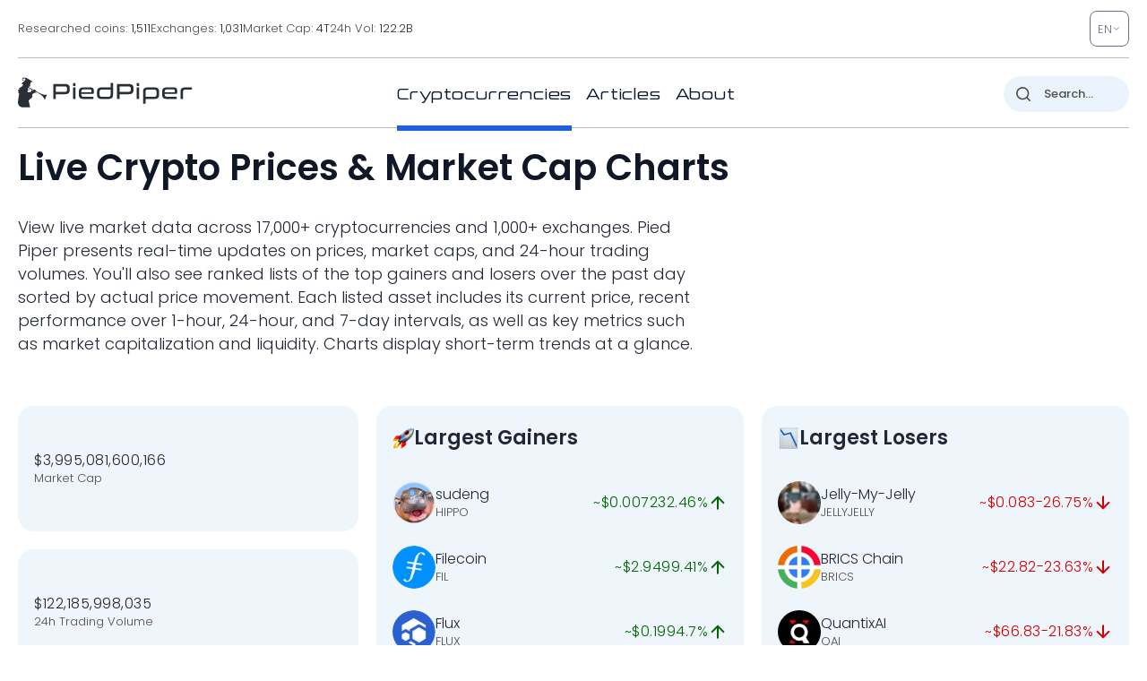

--- FILE ---
content_type: image/svg+xml
request_url: https://pp.one/charts/7d/53.svg
body_size: 3595
content:
<!-- series7d: [{"tick_date":"2025-10-12 09:00:00","close":"4.28"},{"tick_date":"2025-10-12 10:00:00","close":"4.23"},{"tick_date":"2025-10-12 11:00:00","close":"4.22"},{"tick_date":"2025-10-12 12:00:00","close":"4.21"},{"tick_date":"2025-10-12 13:00:00","close":"4.27"},{"tick_date":"2025-10-12 14:00:00","close":"4.18"},{"tick_date":"2025-10-12 15:00:00","close":"4.37"},{"tick_date":"2025-10-12 16:00:00","close":"4.49"},{"tick_date":"2025-10-12 17:00:00","close":"4.56"},{"tick_date":"2025-10-12 18:00:00","close":"4.58"},{"tick_date":"2025-10-12 19:00:00","close":"4.53"},{"tick_date":"2025-10-12 20:00:00","close":"4.6"},{"tick_date":"2025-10-12 21:00:00","close":"4.6"},{"tick_date":"2025-10-12 22:00:00","close":"4.55"},{"tick_date":"2025-10-12 23:00:00","close":"4.57"},{"tick_date":"2025-10-13 00:00:00","close":"4.58"},{"tick_date":"2025-10-13 01:00:00","close":"4.53"},{"tick_date":"2025-10-13 02:00:00","close":"4.54"},{"tick_date":"2025-10-13 03:00:00","close":"4.54"},{"tick_date":"2025-10-13 04:00:00","close":"4.47"},{"tick_date":"2025-10-13 05:00:00","close":"4.47"},{"tick_date":"2025-10-13 06:00:00","close":"4.46"},{"tick_date":"2025-10-13 07:00:00","close":"4.53"},{"tick_date":"2025-10-13 08:00:00","close":"4.55"},{"tick_date":"2025-10-13 09:00:00","close":"4.65"},{"tick_date":"2025-10-13 10:00:00","close":"4.64"},{"tick_date":"2025-10-13 11:00:00","close":"4.62"},{"tick_date":"2025-10-13 12:00:00","close":"4.55"},{"tick_date":"2025-10-13 13:00:00","close":"4.55"},{"tick_date":"2025-10-13 14:00:00","close":"4.64"},{"tick_date":"2025-10-13 15:00:00","close":"4.55"},{"tick_date":"2025-10-13 16:00:00","close":"4.61"},{"tick_date":"2025-10-13 17:00:00","close":"4.61"},{"tick_date":"2025-10-13 18:00:00","close":"4.65"},{"tick_date":"2025-10-13 19:00:00","close":"4.72"},{"tick_date":"2025-10-13 20:00:00","close":"4.77"},{"tick_date":"2025-10-13 21:00:00","close":"4.8"},{"tick_date":"2025-10-13 22:00:00","close":"4.8"},{"tick_date":"2025-10-13 23:00:00","close":"4.82"},{"tick_date":"2025-10-14 00:00:00","close":"4.79"},{"tick_date":"2025-10-14 01:00:00","close":"4.78"},{"tick_date":"2025-10-14 02:00:00","close":"4.76"},{"tick_date":"2025-10-14 03:00:00","close":"4.7"},{"tick_date":"2025-10-14 04:00:00","close":"4.68"},{"tick_date":"2025-10-14 05:00:00","close":"4.58"},{"tick_date":"2025-10-14 06:00:00","close":"4.52"},{"tick_date":"2025-10-14 07:00:00","close":"4.4"},{"tick_date":"2025-10-14 08:00:00","close":"4.34"},{"tick_date":"2025-10-14 09:00:00","close":"4.35"},{"tick_date":"2025-10-14 10:00:00","close":"4.33"},{"tick_date":"2025-10-14 11:00:00","close":"4.28"},{"tick_date":"2025-10-14 12:00:00","close":"4.33"},{"tick_date":"2025-10-14 13:00:00","close":"4.26"},{"tick_date":"2025-10-14 14:00:00","close":"4.32"},{"tick_date":"2025-10-14 15:00:00","close":"4.37"},{"tick_date":"2025-10-14 16:00:00","close":"4.5"},{"tick_date":"2025-10-14 17:00:00","close":"4.55"},{"tick_date":"2025-10-14 18:00:00","close":"4.52"},{"tick_date":"2025-10-14 19:00:00","close":"4.52"},{"tick_date":"2025-10-14 20:00:00","close":"4.47"},{"tick_date":"2025-10-14 21:00:00","close":"4.47"},{"tick_date":"2025-10-14 22:00:00","close":"4.47"},{"tick_date":"2025-10-14 23:00:00","close":"4.47"},{"tick_date":"2025-10-15 00:00:00","close":"4.51"},{"tick_date":"2025-10-15 01:00:00","close":"4.5"},{"tick_date":"2025-10-15 02:00:00","close":"4.5"},{"tick_date":"2025-10-15 03:00:00","close":"4.52"},{"tick_date":"2025-10-15 04:00:00","close":"4.47"},{"tick_date":"2025-10-15 05:00:00","close":"4.51"},{"tick_date":"2025-10-15 06:00:00","close":"4.48"},{"tick_date":"2025-10-15 07:00:00","close":"4.51"},{"tick_date":"2025-10-15 08:00:00","close":"4.54"},{"tick_date":"2025-10-15 09:00:00","close":"4.59"},{"tick_date":"2025-10-15 10:00:00","close":"4.52"},{"tick_date":"2025-10-15 11:00:00","close":"4.47"},{"tick_date":"2025-10-15 12:00:00","close":"4.46"},{"tick_date":"2025-10-15 13:00:00","close":"4.38"},{"tick_date":"2025-10-15 14:00:00","close":"4.34"},{"tick_date":"2025-10-15 15:00:00","close":"4.32"},{"tick_date":"2025-10-15 16:00:00","close":"4.28"},{"tick_date":"2025-10-15 17:00:00","close":"4.32"},{"tick_date":"2025-10-15 18:00:00","close":"4.31"},{"tick_date":"2025-10-15 19:00:00","close":"4.31"},{"tick_date":"2025-10-15 20:00:00","close":"4.25"},{"tick_date":"2025-10-15 21:00:00","close":"4.26"},{"tick_date":"2025-10-15 22:00:00","close":"4.23"},{"tick_date":"2025-10-15 23:00:00","close":"4.29"},{"tick_date":"2025-10-16 00:00:00","close":"4.32"},{"tick_date":"2025-10-16 01:00:00","close":"4.3"},{"tick_date":"2025-10-16 02:00:00","close":"4.33"},{"tick_date":"2025-10-16 03:00:00","close":"4.32"},{"tick_date":"2025-10-16 04:00:00","close":"4.29"},{"tick_date":"2025-10-16 05:00:00","close":"4.24"},{"tick_date":"2025-10-16 06:00:00","close":"4.24"},{"tick_date":"2025-10-16 07:00:00","close":"4.34"},{"tick_date":"2025-10-16 08:00:00","close":"4.31"},{"tick_date":"2025-10-16 09:00:00","close":"4.28"},{"tick_date":"2025-10-16 10:00:00","close":"4.33"},{"tick_date":"2025-10-16 11:00:00","close":"4.36"},{"tick_date":"2025-10-16 12:00:00","close":"4.35"},{"tick_date":"2025-10-16 13:00:00","close":"4.37"},{"tick_date":"2025-10-16 14:00:00","close":"4.33"},{"tick_date":"2025-10-16 15:00:00","close":"4.3"},{"tick_date":"2025-10-16 16:00:00","close":"4.17"},{"tick_date":"2025-10-16 17:00:00","close":"4.21"},{"tick_date":"2025-10-16 18:00:00","close":"4.16"},{"tick_date":"2025-10-16 19:00:00","close":"4.17"},{"tick_date":"2025-10-16 20:00:00","close":"4.11"},{"tick_date":"2025-10-16 21:00:00","close":"4.04"},{"tick_date":"2025-10-16 22:00:00","close":"4.08"},{"tick_date":"2025-10-16 23:00:00","close":"4.06"},{"tick_date":"2025-10-17 00:00:00","close":"4.06"},{"tick_date":"2025-10-17 01:00:00","close":"4.07"},{"tick_date":"2025-10-17 02:00:00","close":"4.07"},{"tick_date":"2025-10-17 03:00:00","close":"4.09"},{"tick_date":"2025-10-17 04:00:00","close":"4.1"},{"tick_date":"2025-10-17 05:00:00","close":"4.09"},{"tick_date":"2025-10-17 06:00:00","close":"4.06"},{"tick_date":"2025-10-17 07:00:00","close":"3.93"},{"tick_date":"2025-10-17 08:00:00","close":"3.83"},{"tick_date":"2025-10-17 09:00:00","close":"3.75"},{"tick_date":"2025-10-17 10:00:00","close":"3.83"},{"tick_date":"2025-10-17 11:00:00","close":"3.81"},{"tick_date":"2025-10-17 12:00:00","close":"3.88"},{"tick_date":"2025-10-17 13:00:00","close":"3.85"},{"tick_date":"2025-10-17 14:00:00","close":"3.83"},{"tick_date":"2025-10-17 15:00:00","close":"3.84"},{"tick_date":"2025-10-17 16:00:00","close":"3.88"},{"tick_date":"2025-10-17 17:00:00","close":"3.89"},{"tick_date":"2025-10-17 18:00:00","close":"3.92"},{"tick_date":"2025-10-17 19:00:00","close":"3.9"},{"tick_date":"2025-10-17 20:00:00","close":"3.86"},{"tick_date":"2025-10-17 21:00:00","close":"3.91"},{"tick_date":"2025-10-17 22:00:00","close":"3.92"},{"tick_date":"2025-10-17 23:00:00","close":"3.91"},{"tick_date":"2025-10-18 00:00:00","close":"3.89"},{"tick_date":"2025-10-18 01:00:00","close":"3.91"},{"tick_date":"2025-10-18 02:00:00","close":"3.95"},{"tick_date":"2025-10-18 03:00:00","close":"3.95"},{"tick_date":"2025-10-18 04:00:00","close":"3.98"},{"tick_date":"2025-10-18 05:00:00","close":"3.95"},{"tick_date":"2025-10-18 06:00:00","close":"3.97"},{"tick_date":"2025-10-18 07:00:00","close":"3.96"},{"tick_date":"2025-10-18 08:00:00","close":"4"},{"tick_date":"2025-10-18 09:00:00","close":"3.96"},{"tick_date":"2025-10-18 10:00:00","close":"3.99"},{"tick_date":"2025-10-18 11:00:00","close":"4"},{"tick_date":"2025-10-18 12:00:00","close":"4.01"},{"tick_date":"2025-10-18 13:00:00","close":"3.99"},{"tick_date":"2025-10-18 14:00:00","close":"3.93"},{"tick_date":"2025-10-18 15:00:00","close":"3.93"},{"tick_date":"2025-10-18 16:00:00","close":"3.9"},{"tick_date":"2025-10-18 17:00:00","close":"3.87"},{"tick_date":"2025-10-18 18:00:00","close":"3.9"},{"tick_date":"2025-10-18 19:00:00","close":"3.9"},{"tick_date":"2025-10-18 20:00:00","close":"3.9"},{"tick_date":"2025-10-18 21:00:00","close":"3.92"},{"tick_date":"2025-10-18 22:00:00","close":"3.92"},{"tick_date":"2025-10-18 23:00:00","close":"3.9"},{"tick_date":"2025-10-19 00:00:00","close":"3.9"},{"tick_date":"2025-10-19 01:00:00","close":"3.86"},{"tick_date":"2025-10-19 02:00:00","close":"3.87"},{"tick_date":"2025-10-19 03:00:00","close":"3.86"},{"tick_date":"2025-10-19 04:00:00","close":"3.92"},{"tick_date":"2025-10-19 05:00:00","close":"3.9"},{"tick_date":"2025-10-19 06:00:00","close":"3.88"},{"tick_date":"2025-10-19 07:00:00","close":"3.86"},{"tick_date":"2025-10-19 08:00:00","close":"3.85"},{"tick_date":"2025-10-19 09:00:00","close":"3.85"}] -->

<svg width="160" height="60" viewBox="0 0 160 60" xmlns="http://www.w3.org/2000/svg">
  <defs>
    <linearGradient id="grad-area" x1="0" y1="0" x2="0" y2="1">
      <stop offset="0%" stop-color="rgba(255,82,82,.2)" />
      <stop offset="100%" stop-color="rgba(0,0,0,0)" />
    </linearGradient>
  </defs>

  <path d="M0,30.28C0,30.28,0.509,32.54,0.952,33.084C1.223,33.417,1.587,33.458,1.905,33.645C2.222,33.832,2.59,34.313,2.857,34.206C3.333,34.015,3.517,30.828,3.81,30.841C4.164,30.857,4.484,35.901,4.762,35.888C5.162,35.868,5.352,28.375,5.714,25.234C6.003,22.73,6.296,20.439,6.667,18.505C6.952,17.013,7.172,15.458,7.619,14.579C7.889,14.049,8.293,13.405,8.571,13.458C8.967,13.533,9.227,16.275,9.524,16.262C9.87,16.246,9.932,12.764,10.476,12.336C10.74,12.129,11.161,12.145,11.429,12.336C11.901,12.675,11.986,15.065,12.381,15.14C12.66,15.193,12.99,14.308,13.333,14.019C13.631,13.768,14.015,13.357,14.286,13.458C14.729,13.622,14.795,16.097,15.238,16.262C15.509,16.362,15.86,15.791,16.19,15.701C16.497,15.617,16.879,15.493,17.143,15.701C17.687,16.129,17.551,19.198,18.095,19.626C18.359,19.834,18.741,19.543,19.048,19.626C19.378,19.716,19.735,20.299,20,20.187C20.507,19.972,20.505,17.14,20.952,16.262C21.222,15.731,21.64,15.708,21.905,15.14C22.426,14.023,22.26,9.81,22.857,9.533C23.12,9.41,23.512,9.843,23.81,10.093C24.153,10.383,24.492,10.685,24.762,11.215C25.209,12.094,25.17,14.713,25.714,15.14C25.978,15.348,26.404,15.358,26.667,15.14C27.278,14.634,27.302,10.093,27.619,10.093C27.937,10.093,28.217,15.124,28.571,15.14C28.864,15.153,29.015,12.16,29.524,11.776C29.789,11.575,30.205,11.956,30.476,11.776C30.911,11.488,31.142,10.398,31.429,9.533C31.797,8.419,32.035,6.799,32.381,5.607C32.677,4.587,32.974,3.605,33.333,2.804C33.624,2.156,33.889,1.353,34.286,1.121C34.564,0.959,34.948,1.256,35.238,1.121C35.598,0.955,35.892,-0.028,36.19,0C36.533,0.032,36.767,1.3,37.143,1.682C37.427,1.971,37.797,1.992,38.095,2.243C38.439,2.532,38.774,2.852,39.048,3.364C39.469,4.155,39.578,5.938,40,6.729C40.274,7.242,40.688,7.282,40.952,7.85C41.473,8.968,41.538,11.835,41.905,13.458C42.192,14.731,42.577,15.497,42.857,16.822C43.247,18.67,43.419,21.704,43.81,23.551C44.089,24.876,44.286,26.725,44.762,26.916C45.029,27.023,45.416,26.305,45.714,26.355C46.058,26.413,46.388,26.985,46.667,27.477C47.062,28.174,47.302,30.28,47.619,30.28C47.937,30.28,48.275,27.463,48.571,27.477C48.918,27.492,49.194,31.396,49.524,31.402C49.831,31.408,50.144,29.104,50.476,28.037C50.782,27.056,51.156,26.404,51.429,25.234C51.858,23.389,51.952,19.788,52.381,17.944C52.653,16.773,52.974,15.174,53.333,15.14C53.624,15.113,53.889,16.591,54.286,16.822C54.564,16.985,54.97,16.631,55.238,16.822C55.71,17.161,55.718,19.288,56.19,19.626C56.458,19.818,56.825,19.626,57.143,19.626C57.46,19.626,57.778,19.626,58.095,19.626C58.413,19.626,58.776,19.806,59.048,19.626C59.482,19.339,59.591,17.518,60,17.383C60.276,17.292,60.622,17.854,60.952,17.944C61.259,18.027,61.615,18.078,61.905,17.944C62.265,17.777,62.578,16.769,62.857,16.822C63.253,16.898,63.475,19.614,63.81,19.626C64.113,19.637,64.424,17.402,64.762,17.383C65.063,17.366,65.397,19.065,65.714,19.065C66.032,19.065,66.349,17.944,66.667,17.383C66.984,16.822,67.329,16.349,67.619,15.701C67.978,14.899,68.275,12.884,68.571,12.897C68.918,12.913,69.178,15.631,69.524,16.822C69.82,17.843,70.033,19.082,70.476,19.626C70.747,19.959,71.164,19.82,71.429,20.187C71.967,20.935,71.995,23.449,72.381,24.673C72.662,25.565,72.965,26.318,73.333,26.916C73.62,27.38,73.999,27.573,74.286,28.037C74.654,28.635,74.921,30.28,75.238,30.28C75.556,30.28,75.781,28.172,76.19,28.037C76.466,27.946,76.813,28.508,77.143,28.598C77.449,28.682,77.83,28.397,78.095,28.598C78.604,28.983,78.572,31.772,79.048,31.963C79.315,32.07,79.716,31.326,80,31.402C80.376,31.503,80.67,33.118,80.952,33.084C81.333,33.038,81.524,30.63,81.905,29.72C82.188,29.042,82.515,28.07,82.857,28.037C83.156,28.009,83.511,29.187,83.81,29.159C84.152,29.126,84.386,27.577,84.762,27.477C85.046,27.401,85.43,27.748,85.714,28.037C86.09,28.42,86.376,29.072,86.667,29.72C87.026,30.521,87.147,32.185,87.619,32.523C87.887,32.715,88.308,32.745,88.571,32.523C89.214,31.981,89.063,26.997,89.524,26.916C89.793,26.869,90.159,28.037,90.476,28.598C90.794,29.159,91.138,30.308,91.429,30.28C91.788,30.247,92.022,28.278,92.381,27.477C92.671,26.829,92.958,25.895,93.333,25.794C93.617,25.718,93.988,26.405,94.286,26.355C94.629,26.297,94.952,25.19,95.238,25.234C95.607,25.29,95.852,26.791,96.19,27.477C96.492,28.087,96.878,28.366,97.143,29.159C97.66,30.705,97.629,36.385,98.095,36.449C98.363,36.485,98.744,34.194,99.048,34.206C99.382,34.218,99.557,36.845,100,37.009C100.271,37.11,100.685,36.341,100.952,36.449C101.428,36.639,101.598,38.645,101.905,39.813C102.235,41.068,102.488,43.708,102.857,43.738C103.144,43.762,103.441,41.552,103.81,41.495C104.096,41.452,104.402,42.45,104.762,42.617C105.052,42.751,105.408,42.7,105.714,42.617C106.044,42.527,106.336,42.146,106.667,42.056C106.973,41.973,107.329,42.19,107.619,42.056C107.979,41.889,108.228,41.224,108.571,40.935C108.869,40.684,109.206,40.374,109.524,40.374C109.841,40.374,110.192,40.646,110.476,40.935C110.852,41.317,111.164,41.824,111.429,42.617C111.945,44.163,112.04,47.639,112.381,49.907C112.681,51.901,112.997,53.752,113.333,55.514C113.635,57.096,113.968,60,114.286,60C114.603,60,114.765,55.633,115.238,55.514C115.506,55.446,115.92,56.7,116.19,56.636C116.638,56.529,116.742,52.766,117.143,52.71C117.42,52.672,117.753,53.902,118.095,54.393C118.394,54.82,118.704,55.456,119.048,55.514C119.345,55.564,119.724,55.268,120,54.953C120.409,54.487,120.543,53.177,120.952,52.71C121.228,52.396,121.621,52.439,121.905,52.15C122.281,51.767,122.515,50.5,122.857,50.467C123.156,50.439,123.523,51.124,123.81,51.589C124.178,52.186,124.458,53.843,124.762,53.832C125.096,53.819,125.271,51.572,125.714,51.028C125.985,50.695,126.349,50.467,126.667,50.467C126.984,50.467,127.321,50.777,127.619,51.028C127.963,51.317,128.254,52.15,128.571,52.15C128.889,52.15,129.237,51.492,129.524,51.028C129.893,50.43,130.042,49.073,130.476,48.785C130.748,48.605,131.15,48.947,131.429,48.785C131.825,48.554,132.063,47.103,132.381,47.103C132.698,47.103,132.991,48.753,133.333,48.785C133.632,48.813,133.942,47.722,134.286,47.664C134.584,47.613,134.962,48.315,135.238,48.224C135.648,48.089,135.873,45.981,136.19,45.981C136.508,45.981,136.805,48.205,137.143,48.224C137.444,48.241,137.719,46.924,138.095,46.542C138.379,46.253,138.73,46.168,139.048,45.981C139.365,45.794,139.702,45.37,140,45.421C140.344,45.479,140.679,46.029,140.952,46.542C141.374,47.333,141.396,49.522,141.905,49.907C142.17,50.107,142.579,49.744,142.857,49.907C143.254,50.138,143.492,51.028,143.81,51.589C144.127,52.15,144.444,53.271,144.762,53.271C145.079,53.271,145.318,51.82,145.714,51.589C145.993,51.426,146.349,51.589,146.667,51.589C146.984,51.589,147.329,51.723,147.619,51.589C147.979,51.422,148.211,50.634,148.571,50.467C148.861,50.333,149.234,50.333,149.524,50.467C149.884,50.634,150.116,51.422,150.476,51.589C150.766,51.723,151.157,51.409,151.429,51.589C151.863,51.876,151.972,53.697,152.381,53.832C152.657,53.923,153.016,53.271,153.333,53.271C153.651,53.271,154.018,53.939,154.286,53.832C154.761,53.641,154.816,50.559,155.238,50.467C155.512,50.408,155.873,51.215,156.19,51.589C156.508,51.963,156.825,52.336,157.143,52.71C157.46,53.084,157.752,53.543,158.095,53.832C158.393,54.082,158.717,54.303,159.048,54.393C159.354,54.476,160,54.393,160,54.393"
        fill="none"
        stroke="#CC0000"
        stroke-width="2"
        stroke-linejoin="round"
        stroke-linecap="round"
        />
</svg>